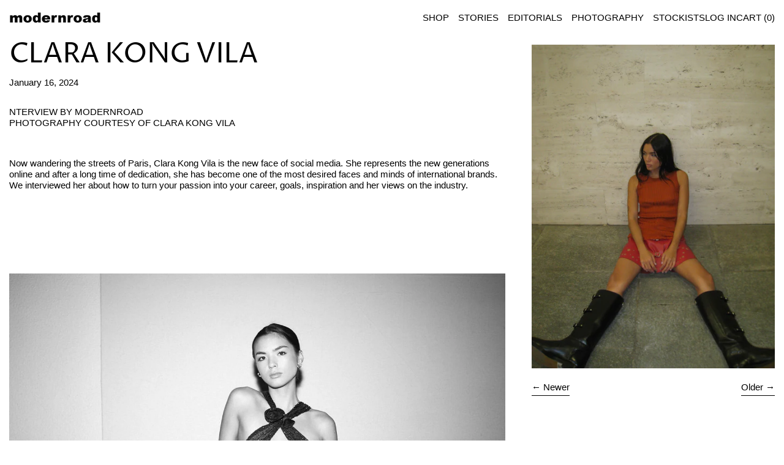

--- FILE ---
content_type: text/javascript
request_url: https://modernroad.com/cdn/shop/t/7/assets/cart-count.js?v=10141272858822310631751015818
body_size: -361
content:
document.addEventListener("alpine:init",()=>{Alpine.store("cartCount",{count:window.theme&&window.theme.cartItemCount||0,init(){window.addEventListener("baseline:cart:afteradditem",e=>{this._setFromFetchedSection(e.detail.response)}),window.addEventListener("baseline:cart:cartqtychange",e=>{this._setFromFetchedSection(e.detail.response)}),window.addEventListener("baseline:cart:update",e=>{this._setFromFetchedSection(e.detail.response)})},_setFromFetchedSection(data){const countSectionHTML=data.sections["cart-item-count"];this.count=parseInt(parseDOMFromString(countSectionHTML).firstElementChild.innerText.trim(),10),window.theme.cartItemCount=this.count},countWithText(){let string=theme.strings.itemCountOther;return this.count===1&&(string=theme.strings.itemCountOne),string.replace("{{ count }}",this.count)}})});
//# sourceMappingURL=/cdn/shop/t/7/assets/cart-count.js.map?v=10141272858822310631751015818
